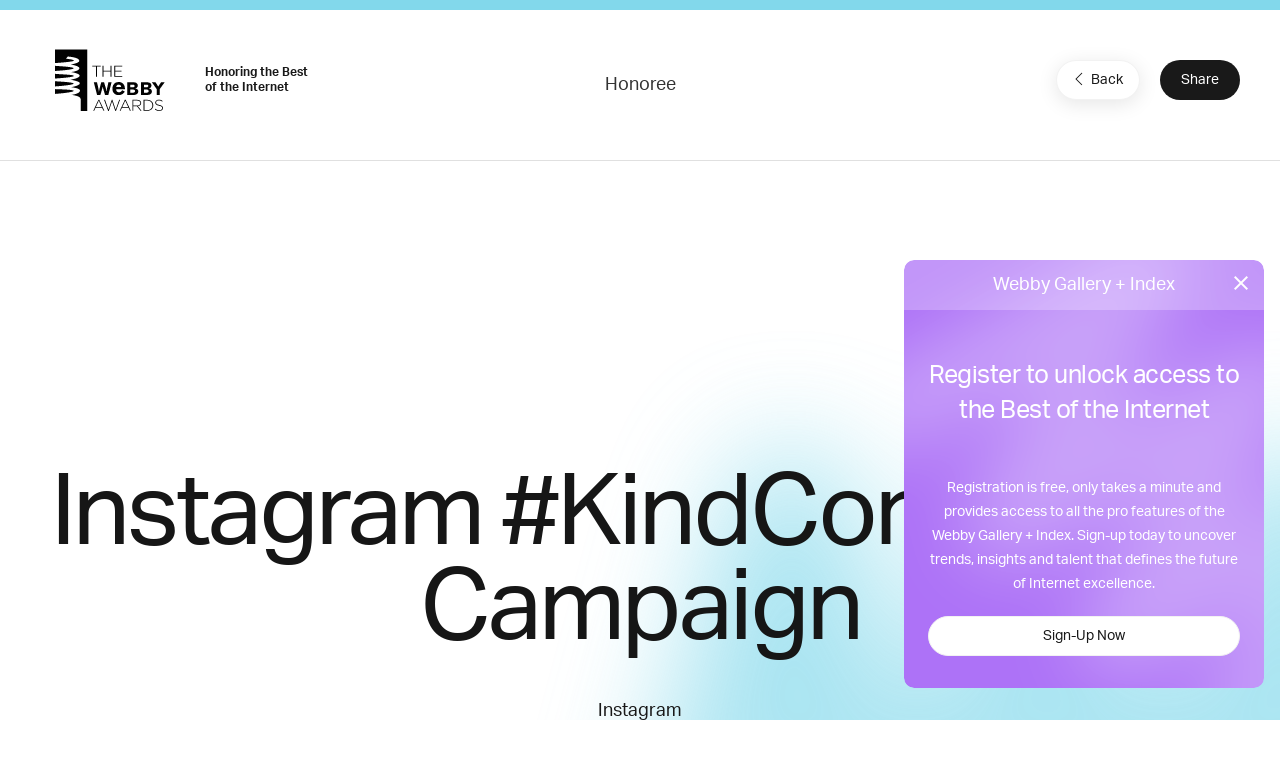

--- FILE ---
content_type: text/html; charset=utf-8
request_url: https://www.google.com/recaptcha/api2/anchor?ar=1&k=6LcC5f8qAAAAAN7E3g2z0N_EoPq3Vri8uXzTmFiO&co=aHR0cHM6Ly93aW5uZXJzLndlYmJ5YXdhcmRzLmNvbTo0NDM.&hl=en&v=PoyoqOPhxBO7pBk68S4YbpHZ&size=invisible&anchor-ms=20000&execute-ms=30000&cb=6wx32skn4xbl
body_size: 48775
content:
<!DOCTYPE HTML><html dir="ltr" lang="en"><head><meta http-equiv="Content-Type" content="text/html; charset=UTF-8">
<meta http-equiv="X-UA-Compatible" content="IE=edge">
<title>reCAPTCHA</title>
<style type="text/css">
/* cyrillic-ext */
@font-face {
  font-family: 'Roboto';
  font-style: normal;
  font-weight: 400;
  font-stretch: 100%;
  src: url(//fonts.gstatic.com/s/roboto/v48/KFO7CnqEu92Fr1ME7kSn66aGLdTylUAMa3GUBHMdazTgWw.woff2) format('woff2');
  unicode-range: U+0460-052F, U+1C80-1C8A, U+20B4, U+2DE0-2DFF, U+A640-A69F, U+FE2E-FE2F;
}
/* cyrillic */
@font-face {
  font-family: 'Roboto';
  font-style: normal;
  font-weight: 400;
  font-stretch: 100%;
  src: url(//fonts.gstatic.com/s/roboto/v48/KFO7CnqEu92Fr1ME7kSn66aGLdTylUAMa3iUBHMdazTgWw.woff2) format('woff2');
  unicode-range: U+0301, U+0400-045F, U+0490-0491, U+04B0-04B1, U+2116;
}
/* greek-ext */
@font-face {
  font-family: 'Roboto';
  font-style: normal;
  font-weight: 400;
  font-stretch: 100%;
  src: url(//fonts.gstatic.com/s/roboto/v48/KFO7CnqEu92Fr1ME7kSn66aGLdTylUAMa3CUBHMdazTgWw.woff2) format('woff2');
  unicode-range: U+1F00-1FFF;
}
/* greek */
@font-face {
  font-family: 'Roboto';
  font-style: normal;
  font-weight: 400;
  font-stretch: 100%;
  src: url(//fonts.gstatic.com/s/roboto/v48/KFO7CnqEu92Fr1ME7kSn66aGLdTylUAMa3-UBHMdazTgWw.woff2) format('woff2');
  unicode-range: U+0370-0377, U+037A-037F, U+0384-038A, U+038C, U+038E-03A1, U+03A3-03FF;
}
/* math */
@font-face {
  font-family: 'Roboto';
  font-style: normal;
  font-weight: 400;
  font-stretch: 100%;
  src: url(//fonts.gstatic.com/s/roboto/v48/KFO7CnqEu92Fr1ME7kSn66aGLdTylUAMawCUBHMdazTgWw.woff2) format('woff2');
  unicode-range: U+0302-0303, U+0305, U+0307-0308, U+0310, U+0312, U+0315, U+031A, U+0326-0327, U+032C, U+032F-0330, U+0332-0333, U+0338, U+033A, U+0346, U+034D, U+0391-03A1, U+03A3-03A9, U+03B1-03C9, U+03D1, U+03D5-03D6, U+03F0-03F1, U+03F4-03F5, U+2016-2017, U+2034-2038, U+203C, U+2040, U+2043, U+2047, U+2050, U+2057, U+205F, U+2070-2071, U+2074-208E, U+2090-209C, U+20D0-20DC, U+20E1, U+20E5-20EF, U+2100-2112, U+2114-2115, U+2117-2121, U+2123-214F, U+2190, U+2192, U+2194-21AE, U+21B0-21E5, U+21F1-21F2, U+21F4-2211, U+2213-2214, U+2216-22FF, U+2308-230B, U+2310, U+2319, U+231C-2321, U+2336-237A, U+237C, U+2395, U+239B-23B7, U+23D0, U+23DC-23E1, U+2474-2475, U+25AF, U+25B3, U+25B7, U+25BD, U+25C1, U+25CA, U+25CC, U+25FB, U+266D-266F, U+27C0-27FF, U+2900-2AFF, U+2B0E-2B11, U+2B30-2B4C, U+2BFE, U+3030, U+FF5B, U+FF5D, U+1D400-1D7FF, U+1EE00-1EEFF;
}
/* symbols */
@font-face {
  font-family: 'Roboto';
  font-style: normal;
  font-weight: 400;
  font-stretch: 100%;
  src: url(//fonts.gstatic.com/s/roboto/v48/KFO7CnqEu92Fr1ME7kSn66aGLdTylUAMaxKUBHMdazTgWw.woff2) format('woff2');
  unicode-range: U+0001-000C, U+000E-001F, U+007F-009F, U+20DD-20E0, U+20E2-20E4, U+2150-218F, U+2190, U+2192, U+2194-2199, U+21AF, U+21E6-21F0, U+21F3, U+2218-2219, U+2299, U+22C4-22C6, U+2300-243F, U+2440-244A, U+2460-24FF, U+25A0-27BF, U+2800-28FF, U+2921-2922, U+2981, U+29BF, U+29EB, U+2B00-2BFF, U+4DC0-4DFF, U+FFF9-FFFB, U+10140-1018E, U+10190-1019C, U+101A0, U+101D0-101FD, U+102E0-102FB, U+10E60-10E7E, U+1D2C0-1D2D3, U+1D2E0-1D37F, U+1F000-1F0FF, U+1F100-1F1AD, U+1F1E6-1F1FF, U+1F30D-1F30F, U+1F315, U+1F31C, U+1F31E, U+1F320-1F32C, U+1F336, U+1F378, U+1F37D, U+1F382, U+1F393-1F39F, U+1F3A7-1F3A8, U+1F3AC-1F3AF, U+1F3C2, U+1F3C4-1F3C6, U+1F3CA-1F3CE, U+1F3D4-1F3E0, U+1F3ED, U+1F3F1-1F3F3, U+1F3F5-1F3F7, U+1F408, U+1F415, U+1F41F, U+1F426, U+1F43F, U+1F441-1F442, U+1F444, U+1F446-1F449, U+1F44C-1F44E, U+1F453, U+1F46A, U+1F47D, U+1F4A3, U+1F4B0, U+1F4B3, U+1F4B9, U+1F4BB, U+1F4BF, U+1F4C8-1F4CB, U+1F4D6, U+1F4DA, U+1F4DF, U+1F4E3-1F4E6, U+1F4EA-1F4ED, U+1F4F7, U+1F4F9-1F4FB, U+1F4FD-1F4FE, U+1F503, U+1F507-1F50B, U+1F50D, U+1F512-1F513, U+1F53E-1F54A, U+1F54F-1F5FA, U+1F610, U+1F650-1F67F, U+1F687, U+1F68D, U+1F691, U+1F694, U+1F698, U+1F6AD, U+1F6B2, U+1F6B9-1F6BA, U+1F6BC, U+1F6C6-1F6CF, U+1F6D3-1F6D7, U+1F6E0-1F6EA, U+1F6F0-1F6F3, U+1F6F7-1F6FC, U+1F700-1F7FF, U+1F800-1F80B, U+1F810-1F847, U+1F850-1F859, U+1F860-1F887, U+1F890-1F8AD, U+1F8B0-1F8BB, U+1F8C0-1F8C1, U+1F900-1F90B, U+1F93B, U+1F946, U+1F984, U+1F996, U+1F9E9, U+1FA00-1FA6F, U+1FA70-1FA7C, U+1FA80-1FA89, U+1FA8F-1FAC6, U+1FACE-1FADC, U+1FADF-1FAE9, U+1FAF0-1FAF8, U+1FB00-1FBFF;
}
/* vietnamese */
@font-face {
  font-family: 'Roboto';
  font-style: normal;
  font-weight: 400;
  font-stretch: 100%;
  src: url(//fonts.gstatic.com/s/roboto/v48/KFO7CnqEu92Fr1ME7kSn66aGLdTylUAMa3OUBHMdazTgWw.woff2) format('woff2');
  unicode-range: U+0102-0103, U+0110-0111, U+0128-0129, U+0168-0169, U+01A0-01A1, U+01AF-01B0, U+0300-0301, U+0303-0304, U+0308-0309, U+0323, U+0329, U+1EA0-1EF9, U+20AB;
}
/* latin-ext */
@font-face {
  font-family: 'Roboto';
  font-style: normal;
  font-weight: 400;
  font-stretch: 100%;
  src: url(//fonts.gstatic.com/s/roboto/v48/KFO7CnqEu92Fr1ME7kSn66aGLdTylUAMa3KUBHMdazTgWw.woff2) format('woff2');
  unicode-range: U+0100-02BA, U+02BD-02C5, U+02C7-02CC, U+02CE-02D7, U+02DD-02FF, U+0304, U+0308, U+0329, U+1D00-1DBF, U+1E00-1E9F, U+1EF2-1EFF, U+2020, U+20A0-20AB, U+20AD-20C0, U+2113, U+2C60-2C7F, U+A720-A7FF;
}
/* latin */
@font-face {
  font-family: 'Roboto';
  font-style: normal;
  font-weight: 400;
  font-stretch: 100%;
  src: url(//fonts.gstatic.com/s/roboto/v48/KFO7CnqEu92Fr1ME7kSn66aGLdTylUAMa3yUBHMdazQ.woff2) format('woff2');
  unicode-range: U+0000-00FF, U+0131, U+0152-0153, U+02BB-02BC, U+02C6, U+02DA, U+02DC, U+0304, U+0308, U+0329, U+2000-206F, U+20AC, U+2122, U+2191, U+2193, U+2212, U+2215, U+FEFF, U+FFFD;
}
/* cyrillic-ext */
@font-face {
  font-family: 'Roboto';
  font-style: normal;
  font-weight: 500;
  font-stretch: 100%;
  src: url(//fonts.gstatic.com/s/roboto/v48/KFO7CnqEu92Fr1ME7kSn66aGLdTylUAMa3GUBHMdazTgWw.woff2) format('woff2');
  unicode-range: U+0460-052F, U+1C80-1C8A, U+20B4, U+2DE0-2DFF, U+A640-A69F, U+FE2E-FE2F;
}
/* cyrillic */
@font-face {
  font-family: 'Roboto';
  font-style: normal;
  font-weight: 500;
  font-stretch: 100%;
  src: url(//fonts.gstatic.com/s/roboto/v48/KFO7CnqEu92Fr1ME7kSn66aGLdTylUAMa3iUBHMdazTgWw.woff2) format('woff2');
  unicode-range: U+0301, U+0400-045F, U+0490-0491, U+04B0-04B1, U+2116;
}
/* greek-ext */
@font-face {
  font-family: 'Roboto';
  font-style: normal;
  font-weight: 500;
  font-stretch: 100%;
  src: url(//fonts.gstatic.com/s/roboto/v48/KFO7CnqEu92Fr1ME7kSn66aGLdTylUAMa3CUBHMdazTgWw.woff2) format('woff2');
  unicode-range: U+1F00-1FFF;
}
/* greek */
@font-face {
  font-family: 'Roboto';
  font-style: normal;
  font-weight: 500;
  font-stretch: 100%;
  src: url(//fonts.gstatic.com/s/roboto/v48/KFO7CnqEu92Fr1ME7kSn66aGLdTylUAMa3-UBHMdazTgWw.woff2) format('woff2');
  unicode-range: U+0370-0377, U+037A-037F, U+0384-038A, U+038C, U+038E-03A1, U+03A3-03FF;
}
/* math */
@font-face {
  font-family: 'Roboto';
  font-style: normal;
  font-weight: 500;
  font-stretch: 100%;
  src: url(//fonts.gstatic.com/s/roboto/v48/KFO7CnqEu92Fr1ME7kSn66aGLdTylUAMawCUBHMdazTgWw.woff2) format('woff2');
  unicode-range: U+0302-0303, U+0305, U+0307-0308, U+0310, U+0312, U+0315, U+031A, U+0326-0327, U+032C, U+032F-0330, U+0332-0333, U+0338, U+033A, U+0346, U+034D, U+0391-03A1, U+03A3-03A9, U+03B1-03C9, U+03D1, U+03D5-03D6, U+03F0-03F1, U+03F4-03F5, U+2016-2017, U+2034-2038, U+203C, U+2040, U+2043, U+2047, U+2050, U+2057, U+205F, U+2070-2071, U+2074-208E, U+2090-209C, U+20D0-20DC, U+20E1, U+20E5-20EF, U+2100-2112, U+2114-2115, U+2117-2121, U+2123-214F, U+2190, U+2192, U+2194-21AE, U+21B0-21E5, U+21F1-21F2, U+21F4-2211, U+2213-2214, U+2216-22FF, U+2308-230B, U+2310, U+2319, U+231C-2321, U+2336-237A, U+237C, U+2395, U+239B-23B7, U+23D0, U+23DC-23E1, U+2474-2475, U+25AF, U+25B3, U+25B7, U+25BD, U+25C1, U+25CA, U+25CC, U+25FB, U+266D-266F, U+27C0-27FF, U+2900-2AFF, U+2B0E-2B11, U+2B30-2B4C, U+2BFE, U+3030, U+FF5B, U+FF5D, U+1D400-1D7FF, U+1EE00-1EEFF;
}
/* symbols */
@font-face {
  font-family: 'Roboto';
  font-style: normal;
  font-weight: 500;
  font-stretch: 100%;
  src: url(//fonts.gstatic.com/s/roboto/v48/KFO7CnqEu92Fr1ME7kSn66aGLdTylUAMaxKUBHMdazTgWw.woff2) format('woff2');
  unicode-range: U+0001-000C, U+000E-001F, U+007F-009F, U+20DD-20E0, U+20E2-20E4, U+2150-218F, U+2190, U+2192, U+2194-2199, U+21AF, U+21E6-21F0, U+21F3, U+2218-2219, U+2299, U+22C4-22C6, U+2300-243F, U+2440-244A, U+2460-24FF, U+25A0-27BF, U+2800-28FF, U+2921-2922, U+2981, U+29BF, U+29EB, U+2B00-2BFF, U+4DC0-4DFF, U+FFF9-FFFB, U+10140-1018E, U+10190-1019C, U+101A0, U+101D0-101FD, U+102E0-102FB, U+10E60-10E7E, U+1D2C0-1D2D3, U+1D2E0-1D37F, U+1F000-1F0FF, U+1F100-1F1AD, U+1F1E6-1F1FF, U+1F30D-1F30F, U+1F315, U+1F31C, U+1F31E, U+1F320-1F32C, U+1F336, U+1F378, U+1F37D, U+1F382, U+1F393-1F39F, U+1F3A7-1F3A8, U+1F3AC-1F3AF, U+1F3C2, U+1F3C4-1F3C6, U+1F3CA-1F3CE, U+1F3D4-1F3E0, U+1F3ED, U+1F3F1-1F3F3, U+1F3F5-1F3F7, U+1F408, U+1F415, U+1F41F, U+1F426, U+1F43F, U+1F441-1F442, U+1F444, U+1F446-1F449, U+1F44C-1F44E, U+1F453, U+1F46A, U+1F47D, U+1F4A3, U+1F4B0, U+1F4B3, U+1F4B9, U+1F4BB, U+1F4BF, U+1F4C8-1F4CB, U+1F4D6, U+1F4DA, U+1F4DF, U+1F4E3-1F4E6, U+1F4EA-1F4ED, U+1F4F7, U+1F4F9-1F4FB, U+1F4FD-1F4FE, U+1F503, U+1F507-1F50B, U+1F50D, U+1F512-1F513, U+1F53E-1F54A, U+1F54F-1F5FA, U+1F610, U+1F650-1F67F, U+1F687, U+1F68D, U+1F691, U+1F694, U+1F698, U+1F6AD, U+1F6B2, U+1F6B9-1F6BA, U+1F6BC, U+1F6C6-1F6CF, U+1F6D3-1F6D7, U+1F6E0-1F6EA, U+1F6F0-1F6F3, U+1F6F7-1F6FC, U+1F700-1F7FF, U+1F800-1F80B, U+1F810-1F847, U+1F850-1F859, U+1F860-1F887, U+1F890-1F8AD, U+1F8B0-1F8BB, U+1F8C0-1F8C1, U+1F900-1F90B, U+1F93B, U+1F946, U+1F984, U+1F996, U+1F9E9, U+1FA00-1FA6F, U+1FA70-1FA7C, U+1FA80-1FA89, U+1FA8F-1FAC6, U+1FACE-1FADC, U+1FADF-1FAE9, U+1FAF0-1FAF8, U+1FB00-1FBFF;
}
/* vietnamese */
@font-face {
  font-family: 'Roboto';
  font-style: normal;
  font-weight: 500;
  font-stretch: 100%;
  src: url(//fonts.gstatic.com/s/roboto/v48/KFO7CnqEu92Fr1ME7kSn66aGLdTylUAMa3OUBHMdazTgWw.woff2) format('woff2');
  unicode-range: U+0102-0103, U+0110-0111, U+0128-0129, U+0168-0169, U+01A0-01A1, U+01AF-01B0, U+0300-0301, U+0303-0304, U+0308-0309, U+0323, U+0329, U+1EA0-1EF9, U+20AB;
}
/* latin-ext */
@font-face {
  font-family: 'Roboto';
  font-style: normal;
  font-weight: 500;
  font-stretch: 100%;
  src: url(//fonts.gstatic.com/s/roboto/v48/KFO7CnqEu92Fr1ME7kSn66aGLdTylUAMa3KUBHMdazTgWw.woff2) format('woff2');
  unicode-range: U+0100-02BA, U+02BD-02C5, U+02C7-02CC, U+02CE-02D7, U+02DD-02FF, U+0304, U+0308, U+0329, U+1D00-1DBF, U+1E00-1E9F, U+1EF2-1EFF, U+2020, U+20A0-20AB, U+20AD-20C0, U+2113, U+2C60-2C7F, U+A720-A7FF;
}
/* latin */
@font-face {
  font-family: 'Roboto';
  font-style: normal;
  font-weight: 500;
  font-stretch: 100%;
  src: url(//fonts.gstatic.com/s/roboto/v48/KFO7CnqEu92Fr1ME7kSn66aGLdTylUAMa3yUBHMdazQ.woff2) format('woff2');
  unicode-range: U+0000-00FF, U+0131, U+0152-0153, U+02BB-02BC, U+02C6, U+02DA, U+02DC, U+0304, U+0308, U+0329, U+2000-206F, U+20AC, U+2122, U+2191, U+2193, U+2212, U+2215, U+FEFF, U+FFFD;
}
/* cyrillic-ext */
@font-face {
  font-family: 'Roboto';
  font-style: normal;
  font-weight: 900;
  font-stretch: 100%;
  src: url(//fonts.gstatic.com/s/roboto/v48/KFO7CnqEu92Fr1ME7kSn66aGLdTylUAMa3GUBHMdazTgWw.woff2) format('woff2');
  unicode-range: U+0460-052F, U+1C80-1C8A, U+20B4, U+2DE0-2DFF, U+A640-A69F, U+FE2E-FE2F;
}
/* cyrillic */
@font-face {
  font-family: 'Roboto';
  font-style: normal;
  font-weight: 900;
  font-stretch: 100%;
  src: url(//fonts.gstatic.com/s/roboto/v48/KFO7CnqEu92Fr1ME7kSn66aGLdTylUAMa3iUBHMdazTgWw.woff2) format('woff2');
  unicode-range: U+0301, U+0400-045F, U+0490-0491, U+04B0-04B1, U+2116;
}
/* greek-ext */
@font-face {
  font-family: 'Roboto';
  font-style: normal;
  font-weight: 900;
  font-stretch: 100%;
  src: url(//fonts.gstatic.com/s/roboto/v48/KFO7CnqEu92Fr1ME7kSn66aGLdTylUAMa3CUBHMdazTgWw.woff2) format('woff2');
  unicode-range: U+1F00-1FFF;
}
/* greek */
@font-face {
  font-family: 'Roboto';
  font-style: normal;
  font-weight: 900;
  font-stretch: 100%;
  src: url(//fonts.gstatic.com/s/roboto/v48/KFO7CnqEu92Fr1ME7kSn66aGLdTylUAMa3-UBHMdazTgWw.woff2) format('woff2');
  unicode-range: U+0370-0377, U+037A-037F, U+0384-038A, U+038C, U+038E-03A1, U+03A3-03FF;
}
/* math */
@font-face {
  font-family: 'Roboto';
  font-style: normal;
  font-weight: 900;
  font-stretch: 100%;
  src: url(//fonts.gstatic.com/s/roboto/v48/KFO7CnqEu92Fr1ME7kSn66aGLdTylUAMawCUBHMdazTgWw.woff2) format('woff2');
  unicode-range: U+0302-0303, U+0305, U+0307-0308, U+0310, U+0312, U+0315, U+031A, U+0326-0327, U+032C, U+032F-0330, U+0332-0333, U+0338, U+033A, U+0346, U+034D, U+0391-03A1, U+03A3-03A9, U+03B1-03C9, U+03D1, U+03D5-03D6, U+03F0-03F1, U+03F4-03F5, U+2016-2017, U+2034-2038, U+203C, U+2040, U+2043, U+2047, U+2050, U+2057, U+205F, U+2070-2071, U+2074-208E, U+2090-209C, U+20D0-20DC, U+20E1, U+20E5-20EF, U+2100-2112, U+2114-2115, U+2117-2121, U+2123-214F, U+2190, U+2192, U+2194-21AE, U+21B0-21E5, U+21F1-21F2, U+21F4-2211, U+2213-2214, U+2216-22FF, U+2308-230B, U+2310, U+2319, U+231C-2321, U+2336-237A, U+237C, U+2395, U+239B-23B7, U+23D0, U+23DC-23E1, U+2474-2475, U+25AF, U+25B3, U+25B7, U+25BD, U+25C1, U+25CA, U+25CC, U+25FB, U+266D-266F, U+27C0-27FF, U+2900-2AFF, U+2B0E-2B11, U+2B30-2B4C, U+2BFE, U+3030, U+FF5B, U+FF5D, U+1D400-1D7FF, U+1EE00-1EEFF;
}
/* symbols */
@font-face {
  font-family: 'Roboto';
  font-style: normal;
  font-weight: 900;
  font-stretch: 100%;
  src: url(//fonts.gstatic.com/s/roboto/v48/KFO7CnqEu92Fr1ME7kSn66aGLdTylUAMaxKUBHMdazTgWw.woff2) format('woff2');
  unicode-range: U+0001-000C, U+000E-001F, U+007F-009F, U+20DD-20E0, U+20E2-20E4, U+2150-218F, U+2190, U+2192, U+2194-2199, U+21AF, U+21E6-21F0, U+21F3, U+2218-2219, U+2299, U+22C4-22C6, U+2300-243F, U+2440-244A, U+2460-24FF, U+25A0-27BF, U+2800-28FF, U+2921-2922, U+2981, U+29BF, U+29EB, U+2B00-2BFF, U+4DC0-4DFF, U+FFF9-FFFB, U+10140-1018E, U+10190-1019C, U+101A0, U+101D0-101FD, U+102E0-102FB, U+10E60-10E7E, U+1D2C0-1D2D3, U+1D2E0-1D37F, U+1F000-1F0FF, U+1F100-1F1AD, U+1F1E6-1F1FF, U+1F30D-1F30F, U+1F315, U+1F31C, U+1F31E, U+1F320-1F32C, U+1F336, U+1F378, U+1F37D, U+1F382, U+1F393-1F39F, U+1F3A7-1F3A8, U+1F3AC-1F3AF, U+1F3C2, U+1F3C4-1F3C6, U+1F3CA-1F3CE, U+1F3D4-1F3E0, U+1F3ED, U+1F3F1-1F3F3, U+1F3F5-1F3F7, U+1F408, U+1F415, U+1F41F, U+1F426, U+1F43F, U+1F441-1F442, U+1F444, U+1F446-1F449, U+1F44C-1F44E, U+1F453, U+1F46A, U+1F47D, U+1F4A3, U+1F4B0, U+1F4B3, U+1F4B9, U+1F4BB, U+1F4BF, U+1F4C8-1F4CB, U+1F4D6, U+1F4DA, U+1F4DF, U+1F4E3-1F4E6, U+1F4EA-1F4ED, U+1F4F7, U+1F4F9-1F4FB, U+1F4FD-1F4FE, U+1F503, U+1F507-1F50B, U+1F50D, U+1F512-1F513, U+1F53E-1F54A, U+1F54F-1F5FA, U+1F610, U+1F650-1F67F, U+1F687, U+1F68D, U+1F691, U+1F694, U+1F698, U+1F6AD, U+1F6B2, U+1F6B9-1F6BA, U+1F6BC, U+1F6C6-1F6CF, U+1F6D3-1F6D7, U+1F6E0-1F6EA, U+1F6F0-1F6F3, U+1F6F7-1F6FC, U+1F700-1F7FF, U+1F800-1F80B, U+1F810-1F847, U+1F850-1F859, U+1F860-1F887, U+1F890-1F8AD, U+1F8B0-1F8BB, U+1F8C0-1F8C1, U+1F900-1F90B, U+1F93B, U+1F946, U+1F984, U+1F996, U+1F9E9, U+1FA00-1FA6F, U+1FA70-1FA7C, U+1FA80-1FA89, U+1FA8F-1FAC6, U+1FACE-1FADC, U+1FADF-1FAE9, U+1FAF0-1FAF8, U+1FB00-1FBFF;
}
/* vietnamese */
@font-face {
  font-family: 'Roboto';
  font-style: normal;
  font-weight: 900;
  font-stretch: 100%;
  src: url(//fonts.gstatic.com/s/roboto/v48/KFO7CnqEu92Fr1ME7kSn66aGLdTylUAMa3OUBHMdazTgWw.woff2) format('woff2');
  unicode-range: U+0102-0103, U+0110-0111, U+0128-0129, U+0168-0169, U+01A0-01A1, U+01AF-01B0, U+0300-0301, U+0303-0304, U+0308-0309, U+0323, U+0329, U+1EA0-1EF9, U+20AB;
}
/* latin-ext */
@font-face {
  font-family: 'Roboto';
  font-style: normal;
  font-weight: 900;
  font-stretch: 100%;
  src: url(//fonts.gstatic.com/s/roboto/v48/KFO7CnqEu92Fr1ME7kSn66aGLdTylUAMa3KUBHMdazTgWw.woff2) format('woff2');
  unicode-range: U+0100-02BA, U+02BD-02C5, U+02C7-02CC, U+02CE-02D7, U+02DD-02FF, U+0304, U+0308, U+0329, U+1D00-1DBF, U+1E00-1E9F, U+1EF2-1EFF, U+2020, U+20A0-20AB, U+20AD-20C0, U+2113, U+2C60-2C7F, U+A720-A7FF;
}
/* latin */
@font-face {
  font-family: 'Roboto';
  font-style: normal;
  font-weight: 900;
  font-stretch: 100%;
  src: url(//fonts.gstatic.com/s/roboto/v48/KFO7CnqEu92Fr1ME7kSn66aGLdTylUAMa3yUBHMdazQ.woff2) format('woff2');
  unicode-range: U+0000-00FF, U+0131, U+0152-0153, U+02BB-02BC, U+02C6, U+02DA, U+02DC, U+0304, U+0308, U+0329, U+2000-206F, U+20AC, U+2122, U+2191, U+2193, U+2212, U+2215, U+FEFF, U+FFFD;
}

</style>
<link rel="stylesheet" type="text/css" href="https://www.gstatic.com/recaptcha/releases/PoyoqOPhxBO7pBk68S4YbpHZ/styles__ltr.css">
<script nonce="BK_Nm5pMZYF-PnFm1p51vA" type="text/javascript">window['__recaptcha_api'] = 'https://www.google.com/recaptcha/api2/';</script>
<script type="text/javascript" src="https://www.gstatic.com/recaptcha/releases/PoyoqOPhxBO7pBk68S4YbpHZ/recaptcha__en.js" nonce="BK_Nm5pMZYF-PnFm1p51vA">
      
    </script></head>
<body><div id="rc-anchor-alert" class="rc-anchor-alert"></div>
<input type="hidden" id="recaptcha-token" value="[base64]">
<script type="text/javascript" nonce="BK_Nm5pMZYF-PnFm1p51vA">
      recaptcha.anchor.Main.init("[\x22ainput\x22,[\x22bgdata\x22,\x22\x22,\[base64]/[base64]/[base64]/ZyhXLGgpOnEoW04sMjEsbF0sVywwKSxoKSxmYWxzZSxmYWxzZSl9Y2F0Y2goayl7RygzNTgsVyk/[base64]/[base64]/[base64]/[base64]/[base64]/[base64]/[base64]/bmV3IEJbT10oRFswXSk6dz09Mj9uZXcgQltPXShEWzBdLERbMV0pOnc9PTM/bmV3IEJbT10oRFswXSxEWzFdLERbMl0pOnc9PTQ/[base64]/[base64]/[base64]/[base64]/[base64]\\u003d\x22,\[base64]\\u003d\x22,\[base64]/DkXzCmz16BRIzwoB3wrTCvhjDrA3DvUR9wrTCpn3Dk19AwosFwqDCrjfDnMKAw74nBHAxL8KSw6HCpMOWw6bDg8OywoHCtl8lasOqw5xuw5PDocKSFVVywofDs1AtRcKMw6LCt8O1NMOhwqA7O8ONAsKjQHdTw7k8HMO8w5XDixfCqsOwaCQDSxYFw7/[base64]/[base64]/CjcOUcTfCnBExwrfCnF4LwpJUw67DmcKAw6IaBcO2wpHDvFzDrm7DpsKcMktGQ8Opw5LDisKYCWVpw7bCk8KdwqdmL8Oww6XDh0hcw7jDiRc6wpXDhyo2wpVtA8K2woI0w5llbsOLe2jClTtdd8KQwr7CkcOAw7vCrsO1w6VRXC/CjMOtwp3CgztBUMOGw6ZAXcOZw5Z7TsOHw5LDoBp8w41PwqDCiS9iYcOWwr3DpsOoM8KZwqDDhMK6fsOEwpDChyFcWXEMazjCu8O7w6J1LMO0Mg1Kw6LDiHTDox7Dm3UZZ8Khw5cDUMK6wqUtw6PDksOjKWzDhMKYZ2vCt2/Cj8OPOMOqw5LChXgXwpbCj8OJw63DgsK4wpnClEEzOcOUPFhSw5rCqMK3wqrDqMKRwq/DnsKywrYSw6xHTcKfw5TChUAgcEoKw7cjf8K8wpbCpMKUw7cpwpXCq8OiacOiwqzCq8OyZ3bDnsK2w7gcw5Qbw45sfUYgwp9bC1kQCsKUR1HCs38PCUI7w6DDm8KefcOAYsO6w4gqw61Ww4rCl8K0wo/Ch8KMeCzCrH/DvQdnVTfDocOEwps3bAMKw63CuHJ3wpLCp8KTA8Ojwq47wqNTw6NPwpR3w4LDsmHChH/DtwvDiA7CuT9mP8OhDsKGd3zCqjzDpjAUF8OFwoDCtMKYw5AtN8O5G8OHwpHCp8K0CRvDqMOPwrgDwoxww6jChMOdPGfCocKeJcOOwp3ChMKZwqwhwr0/PzDCgsK3Rn7CvjvChGQQamBcc8OUw5vCsmlJJknDmMO8OcOiCMO5IBAIZ28fIFbChkHDiMK0w4HDmsOAwrJew5PDlzfCjC3CmzvCjsOiw4nCosOMw6Ntwpc9ezVbRXxqw7DDn2nDhirCqArCncKjHSdHV2JfwrM3wp1iTMKuw7NWW1fCvMKVw6LCqsKyQcO5X8KCw7/CrMK0wrrDpQnCv8OpwoHDvMKADXQ4wrzCqMOuwr/DvStjwqvDhsKVw4LClxUPw6AsLcKoVQzCocK4w58SXsOkJX3DiXsnImBoO8Kvw4YfcAbDlXfDgD5QYg5icRPCm8O3w53CoizCji8WNlxRwpx/M1A/w7DClcKXwpobw64gw67CjcKYwqQnw5kUwr/DjRfCrTHCr8KFwrPDtCDDjWzDmsOXw4AmwqNlwoEFMcOJwp3DtRIEQ8Oxw5Efd8K8J8Oqa8KCLA9tE8KICsOAb1AkS3x0w4Nww7bDi0olTcKHLUUvwpIpOnzCj0bDrcOSwoAHwqHCvsKOwp7DuDjDhG8gwoAHRMO0woZtw7zDmMOcMcK7wqbCjXg/wqwPJMOWwrIFbntOw4nDvMKIWcOgw6MaXxHCuMOqd8KXw5HCo8Ohw64lBsOPw7PDoMKjd8KYTwzDosO3wqrCpSDDihvCvMK7woDCp8OzWsOSwrbChsOIemDCt2LDtHHDicOsw55Pwp/Djg8Dw5JNwpZzEcKZwrLClibDkcKwEMKIHD1eP8KwFSfCjcOmKxdRL8KnCsKxw6VWwrHCujBaMMOywoUWRAvDgMKvw5DDmsKSwodSw4XCt3kcRMKdw5JoUBzDusKoUcKjwoXDnsObZMOXT8KVwodabUcRwq/[base64]/[base64]/E3nDqwo1w741w4lxwq/CtVcDwowDwrPDusKBwppOwrnDhsOqIw1DesKgLMKfC8KXw4HCkFfCnwrDgzg1wp3ColbDoGE4YMKrwqfCkcKLw67CpcOVw63Dr8OpTsKDwqXDp3nDgBTCrcOyYsKtG8KOB0pBwqDDkmXDhMORF8OFQsKsJA0BTMOKTsOtQlTDsSZ7HcKFw4/DgsKvw53Co05Yw6s0w6shw4QHwr7ChWXChxgnw67DrDjCr8OwVBIBw592w6cGw68iOcKuw7YVDsKpwrXCqsKsVMOgXQZaw6LCtsK8ORBYAWvCqsKbw7TCnyrDoRzCrMK4EAvDkcODw5rCgyA5T8OowoAiYXM+OsOHwobDiFbDg18QwoZ7RsKfQBJVwqDDsMO/TGAgbyHDhMK3K1zCpS/[base64]/CssOtHVQhwpLDt8KDB8KDOFrDpiHCjzIFbyDDgcKEQMK9b8OYwoXDsXjDkVJSw4rDqyfClcKvwqomecO3w6lqwo1uwr7DssOHw4XDicKLfcOJaihVIMKKB1g/fcO9w5zDjS3CicO3wrfClsKFKh3CsA06VcK8KB3ChsK8YMOza1XCgcOAVsO2B8Kswr3Dgxkhw68ywoHDiMOHw497TF/CgcOBw5wrSA9Yw4M2CMOIEFfDlMO7VwFEwpzCmmM0FsOAfGXDscOGw4XCmS3Cm2bCjcKgw57CjkgDS8KNEXjCgzfDhsKAw7otw6rDpcOWwqoCK3DDn3g/wqEGJMO6am13dsK7wr1NcsOxwqfCo8OVMUfCnsKyw4HCvkfDhMKUw4rDqsKtwo0pwpZ/S1lqw4HCrBQBXMKbw77Cm8KfW8Ogw5jDoMOywo5UbF95NsKLGcKBwp8/G8OLMsOnOMOww4PDlkfCnm7DhcK+wrfCoMKswohQQcKnwqLDvVoYAhHCjyI7wqYvwrUJw5vCv1DClMKEw6HCuH4Iwq/Do8OBfhHCncOFwo9qwp7Cp2xuw55pwpQHw7Nhw43Do8Obc8Ouwq4ewpdbPcKWCsOBWgnCn3rDnMOecMK9esO1wrcOw7tFKcK4w5wJwqwPw4kLCcODw5TCsMOEcksvw5Q8woDDoMOyE8OUw7nCk8Kgwr1KwoXCl8KwwqjDoMKvHVM4w7ZTw5g/Wwlgw5IfPMOPYsO6wqJawrpHwr/CnsKjwrkKBsK/wpPCksKtE2rDs8KfThAKw7xGLhDCn8OKVsOkw7PDiMO5w6LDqAN1w7XCm8O6w7UOw6bCj2XCp8Kdwq/[base64]/eSptWMO3wqTCuybCpsKFRsKhw7bCuRbDjlM6MMKGMXbCg8KMwrxNwpzDskDClVl+w4MhdnDDi8KdIMKjw5fDnA5PQylaVsK7f8OrARHCrMKeFsKFw5djA8KHwpdaZ8KPwpgEe0nDo8OIwo/CrcOvw7IvWBhWwqnDtU8SfSPCoT8Kwohtw7rDjHNlw6kEGSFAw703w4nDucKEw4TDkx0ywpEmSsKvw7o8RMKJwr/CucK3YMKiw70cDFgaw43CosOpbCDDsMKsw59lw6nDt3QtwoVWRMKIwqrCncKFKcKLGjDCv1FhUAzCi8KkC2/DlEvDoMKEwoXDgsOZw4c7WRXCpGnCmn4XwrhLEsKBCcKJWGLDj8KRw58fw6xBXHPCgXPCh8KzExVIHycpMA/[base64]/[base64]/DjgZ1wo09HsOowr8Dw5RjwoUew5s2w6lDEMKlw7slw5rDohsmHzXCtsKXTsOgOcOdw6xECMOpOXLCuXUXw6rCiBvDmRtrwq0BwrgNBhpqCyDDvmnDj8KJQ8KdRTPDusOFw40yJ2Vzw4fCgMOSUzLDkgkiw4XDncKEwonCrsKcWMKXdUEkXjJEw48xwqxnwpNEwpTCgT/[base64]/UMOtw5NWTMO2w5MhU8KNwq/CjABZTDwhGmHDuBR5wqggYXo6MB42w71wwqnCuEBvD8O4RiDCly3CnFfDg8KcT8KcwrlUWyZZwrxOVg4LYsOxfVUHwqrCszBtwrpCWcKpDnA2IcKVwqbDqcOMwrrCncOILMOSw40NB8KtwozDo8OLwrjCgk81d0fDt0MbwrfCq0/DkQ4owoMwGMObwprDjcOow4XCpcOpCmDDohonw6jDkcOtN8O3w5kJw6nDnW3DmiHCh3/Cgl5JcsO/S0HDqSZqwpDDoiMgwqxIw4E2PWvDrsOtEMK/SMKPWsO5bcKSS8OEaHNaAMK8CMO1EEoTw4bCnAvDlWzCrC7DlhPDsXg7w6EEbMKPRnckw4LDuhZaV3TCrFpvwrDDlEDCkcKGw7DDtR4Gw73CoQBJwqbCr8OzwrHDlcKNLC/CvMKvMngjwqw1wqNpwrrDiU7CnB/DnHNoacKkw7FSLsOQwpsqUQXDn8OqLFlhFMKZwo/DokfDqXQICl0owpfClMOgccOiw7NpwpBQwrkEw7pSKsKFw63CscOZCCHCqMODwpzCgsO7HHbCt8OPwo/DolLDkEvDusO7SzgnXMKKw6FawozDnELDkcOfLcKvURzDoS7DjsKuYsOJK0g/w4scdMOQw44BBcObHT0gwrbCnMOOwr14w7Y0cEXDhVImwobDg8KawqnDncOdwo1HOB/DsMKFbV4JwpbCn8KQP2wecMOiw4zCmxTDgcKYUVQ3w6rCj8KJFcK3fV7CrcOhw4fDsMKew6vDrztnwqRzXhwOw55hQxQyWXfClsOwIV/CvmnCuEjDjMODCUjCmMO8FRHCgVnCrVR0BcOLwovCm2/Dn1ATE2LDj3/DucKswqw6CGYWcMOFTsKLw5LCvsO3Y1HDghLDscOED8OywqjDo8KieFvDt3/DsABuwofCuMOzHMOQWDVjXmfCvsK7H8OXK8KeBnTCr8KRd8KSRS3DrHzDgsOJJcKVwqhbwo7CrcOTw47DsDwwJ1DDv0RqwqvCnsKRMsKKwqTDhU3DpcKLwrXDl8KUEUTCisOqLUc4w5EOB2HCu8Oow6PDrMONbVx/w7sAw5bDgX1hw40tbWnChT9FwpnDkAzDlA/[base64]/ChBjDgsK5w4oJwrXDokHCoMKow7TCgQ7Di8KPbcOew4MpG2nDq8KFTyUkwpd2w4/CusKGw4rDl8OQa8KQwrFcQDzDoMOYecKuZsO4VMOwwr3ClQXDm8KVw4/CjQpnOmdbw6VSaxTCj8K3LU1rX11cw7ZVw57CkMO/aB3Dj8O1Vk7DuMObw5HCq0rCssKqRMKPdsKQwotUwpI3w7/DvyDDuFvDs8KJw4FJdUNRJ8KrwqzDkAHDk8KBJBXDkn8swrbDp8OJw4w8wpzCq8OrwoPCnBHDiFgRfUDCpxMCJcKpWsKAw5g8TMOTTsOPRR0uw53CocOueBbCjsKRwp4yX2jDmcOPw4BgwrscLsOOM8KvEQ7Ckm9JG8K6w4DCkT1/[base64]/w4J2w750wrNbTMO7wq/DqcKtw452woTDmMOiw7tzwrMAwrEFw7LDn1Fqwp0ZwrXDjMKQw4bCoQ7CoBjCuQbDvELDkMOOw5bCi8Kuwrp5M3MhA01dR3TCgw7DmsO0w6jDvcKyZ8Krw71AHBfCsU0kaA/DpVgVbcO4C8O0fyHCk33DvjzCmnrCmyjCoMOKOn9xw6rDtcO6L3rDtsKKZcOIwqAhwrrDksOXwpXCgMO4w77DgsOOPcK/[base64]/DkgMLUsOlw7TCrhHDknwYwo/[base64]/U0fDpHw6DMOxTsObwoDDqMOeQDtvQMONQSEGV8KTw6HDtA1Kwo9xVAnCoGFcXVPDpsOow6zDjMKiWgrCjjB2ZxrCmFbDjcKEeH7Cp1Edwo3CjsK8w4DDgjrDrFUAw6nCrcO0wq0/wqLCm8KiTMKZFsKJw7nDjMO3GwtsLHzCmsKNLcOjw5ZQOsKUABDDmsOnOcO/NCjDgQzCu8ODw77Cm17CocKDFcOaw5HCvCULKwHCtgp3wpHCr8K0OsOqFsKOBsOhwr3Dv3PCuMKDwqHDtcKXYmZKw67DnsO8woHCn0cMQsOJwrLCnSlEw7/[base64]/KCh4wrhvw6MNwr7Dp8OzfAJBwoI3wqhEXsKLQcKmY8OwAl5Bf8KkbmjDvsO/ZsKAeTdkwpfDscORw4TDssKqAyEow64LEDnDpELCs8O7DMKuwqLDtSvDmcOFw4lOw6YbwoBYwrRUw4DCsQp3w68/RR0jwrPDh8Kuw7PCu8KKwoLDv8Kew4UFbWYmd8Knw5o7TGVfMjtRN3PDm8KOwo9CDMKPw7JuWsK4fhPDjETDtcKpwpjDhFkew4PDpyNAFsK5w7LDlGcPMMOtWE/Dk8K9w7LDmcK5GsOxXcOrwp/CmzDDtTgmMinDrMKYK8KJwrHCumLDrMK3w7wCw47DqH/ChGPCksOJXcOjw5MeI8OEwonDgsO3w4xMwrbDgmnCsRtwSydsNHcFesO6dmLDkwXDqMOAw7jDjsOsw6MNw4/[base64]/CpgLDu8O3XcOfw5rCt8OtYEhBwo7Du8ODe0jDhGRbw7TDt1A7wowVJ1nDiAJCw50QFiDDshXCu2vCg3cwYXU1RcOUw58EX8K7SC/[base64]/[base64]/CgcKzAxTCksOnw6o+BMKkRyTDkXDCsMKgw4jDljDCtMKPXw/DpWTDhgszQ8KIw6A4w6M7w7IuwrRzwqx8ZHBzM21Mb8KXwrPDu8KbRn7CiEjCsMO+w7lSwrHCmsKjMULCsH5Ke8OxIsOGIwTDvD0mNMOGBC/[base64]/DiMOvZAptFsOVC8KNw7DCil3DhcOIE8Ojw7Jfw7fCicKdw5rDv1jDpwDDvMOdwprClUnCoDbCkcKrw4A1w59pwqtHbDYxwqPDscKNw4wqwpzDvMKgeMK6wrRiAMOUw7oqI1TDv3pww5VBw5Y/w7phwpvDoMOVLF/Cp0nDih3DrxfDmMKewpHClcOQGcO0d8KRO0tdw40xw7rClVLCgcOMVcOhwrpgw53Do19KEWTDog3Cnh00wqDDrT0WERTDgMOFSytKw4wJdMKHHm3CiTRsdcOkw5FIw5PDqMKdaDTDr8KAwrpMIcOyemvDuRw8wp52w5tFLlIHwq/[base64]/CnS3CpsKgwodZw5ELworDuAnDsGAfw6TCrMKNwoFhNMKga8KxEQTCoMK/BHQIw6ROfX9gblLCocOmwpsrew9SP8K7w7bCqwzDiMOdw6VRw5obwqzDisOVXU8xBsKwA1DCr2zDucOUw5gFLTvCjsKOUUrDp8Ktw7sgw6Vvw5lJBGjDlcOKNcKRBMK6VFhiwpnDoX5CKSzCv1w6KMK9Bht1wo3DscKqEmzDqcKGJ8OYw4/CpsO7H8OFwoUGw5bDu8KBJcOjw67CssKvH8KkG23DjSTDnRBjXcKDw6DCvsKnw4NBwoctMMKcw5BFCz7Dmw5sHsO9J8KnfD0Rw5RpfcOKcsKCwpbCtcK6wqZsLBPCksOswq/CuA3CvSvDt8OBS8Kgw73DsnTDqXjDoXXCqE0/[base64]/[base64]/DhWvDtMOnG2bClsKTwqXCkcO4CRdrw7nDgj1HRi/DtFjDo1d4wohpwpDDjsKqBzVGwoE0YsKUNDHDrlBjTsK+wqPDrwfCrMO+wr0FWS/Chnh0PVfDqFIiw67CinAtw6nCi8Kyc1nCm8OowqTDtD5/KUY4w55fA2bCkTAFworDlsKewpPDjhTCmsKdbWrCsFPCmkxmGi0Ww4klBcOIF8Kaw4PDuw7DhGzDildBdXgTwpoqHsKOwoVGw7NjaVFbKcO+Yl/CscOhZ0AKwqXCj2bCmGfDkzDCg2hSaltew5xkw6bDpn7CiFvDlsOUwrkcwr3CkFw2OA9NwpvCq0UYFD9kARzCosOsw7sqwp8Nw68rNMKFAsK6w5MCwosSZnHDqsO9w5VLw6PCkjQJwoc/[base64]/[base64]/[base64]/[base64]/ccKXLcOjwqHCh8Kkw754wp9PRsKvd07Dg0Jqw7/DkDrDrBUowpwGB8ORwqhiwpvCosOnwqBBHTkJwqTCicO5bW/CrMKGT8KYw5cjw5IPLsO1GsO1AsK/w6h1T8OkDWjChUciGXEDw6nCuGItwozCosKNZcKYLsODwrvDiMKlPk3DpcK8GlstwoLCucOkI8KdJXrDj8KTfDLCoMKFwppww7Vrw6/Do8OQRD1VDcOhdHXCtHNzKcKMFlTCg8Kqwr5+RynCnEnCmmTCuTLDli0gw4x4w4fCsXbCiVBDdMO8eT0/w4HCnMKvLHDCuDPCrcOww58DwoMzw5YZBiLCmCHDn8K9w7UjwrwOSigWw5I3KMOEYMO3ZsOww7Rvw57DsyAww47DscKeRhvCrMK7w51ywrzCssK3F8OWcEPCuDvDvjPCv3nCmTzDolZqwpNPwo/DkcOvw7g8wok8OMOaJxBSw6HCgcO7w7/[base64]/fcOAwqnDszLDmRTCnBbCkSdsZsKBw5MZwrYVw7Yqw7FBwqvCkwfDjw1TY15XRGfCh8OoQcO0OW7Ct8KowqtkeD5mLcOxwq9AKno/w6AeJ8Oxw54BWyDDpXLCkcK1wplUFMK8b8OXw5jCrMOfwoEbRsOcXsK0RsOFwqQ4XcKJOVwIS8KULg7CksK4w7h8EsOpFibDncKpwqjDqcKLwp1MeFJkKxAEwp3Cn1sgw5I9aGPDoQfDlMKaKcKAw5TDtTdOYlrCs2LDhF/DtsOsF8Kqw6LCvDPCsgjCocKHMVhlO8OIFsKPanUiGB9Vw7TCr2lTw43DosKdwqtKw5nCpcKXwqhNFls+KsO2w67DiTFHB8K7ax8/BSxBwo08OsK9woTDjDJ6PX1dB8OPwrMuwrlBwr3CgsOywqMGcMOoM8OvOXHCsMO5w7o5OsKdFjk6bMOjIHLDmQ4cw488FcOJGMOUwpZcSQ0zf8OJDizDoUJKTQrDimjCuxZ+e8OLw5DCm8KsXChDwog/[base64]/[base64]/[base64]/DjTHDg8K0w6MOYSjCusK9BAfDpcOXAX7CjQjDh2RtcMKww5DDuMKywqlALsKkBsKTwrgTw4nCqntxbsOJacODRl8ww7nDi2dEwo1qOcKeWMOrCk/DumksMcORwrHCnh/[base64]/DvQhxXMOww7jDt8KfVcOtwprDvsKMw4HCtBhzw6sWwo9Dw5oBwrbClhM0w7J+C0bDg8O4PBvDvG7CoMO/HcOKw5J9w5QXN8O2w5/Dv8OLFGvCqQgtAgvDoh16wpRtw53DgEZ7DjrCpWw9JsKJCXsrw7tLDD1ewrzDksK0JUV+w7xLwodXw79yN8O1CcOlw7HCqsK8wp7Ds8OVw75Pwr3CgAJrwqfDrH/CmMKIPDfDkGjDsMONM8OsICQSw4oXw6p0JmzClSBNwq4pw40rL3QOVsODDcObSsKCCcO6w6Juw47CgMOlCiDCoBtFwrcRIsKJw7XDsA5NVGnDrTnDhnRuw6jCqRktc8O1PTjCn1zCtTtLUWnDpsOFw5RoccK0e8KZwo1gwp1PwoswDkBxwqXCkcKewqjCkDZOwp/DsWwxNxtcFMOUwpLCoFPCgjYuwp7DhBlNZWUkL8OLPF3CqsK2wrHDs8KEX1/DkiJAJ8KKwp0LA23CucKCwo1ROm0QZMOpw6jDrzXDp8OWwqQJdTfCs2h2w418wpROHsOpAB3DlG/[base64]/Ci0Ztw4soYCHDr8O/M8OeeF3DqVMQZsKJwoBkdjwxRsOdwpXCgi0xw5XDmcK8w4jCn8OLGSJwW8K+wprCrcOnbinCqMOww4nCh3TCh8O+w6HDpcK1wr5abTvCvMKrAsOIfj/DuMKPwrPDk2wnwqPDpA8TwqbCq18Awr/Do8O2wolMw7wLw7LDpMKkRcOHwr/[base64]/[base64]/ClDxvwoluw4LCvsOkwptIQ3jCuADCoycBw6rDjT0uwqTDhUxZwpDCskNBw6rCiScjwo4Iw4Aiwok7w517w44+KcO+wpDCu1DDu8OYC8KTf8K6w6bCljFZZC0hd8ONw4TCjMO4CcKMwp9Aw4cRNyxKworCgXAgw6XCmSR5wqjCqElIwoIEw5rDu1N/wogJw7LCpMK2cHXDtD9Qe8OKfMKUwprCt8O1aAddD8O+w7/CsH/DgcOJw5HDmMO5JMK0TgJHXxwvwp3ChnE3wpzDm8Kiw5s5wqkbwp/[base64]/CvgcuHMOgGHcdw4LCpEzCkMO9GUnCjUBew5d4w7bCoMKHwr7Dp8OlKyzCsUjCtsKPw6/Ch8OOYMOGw5ZLwoDCisKaAXAITDooKcKHw7XChm/[base64]/Dl0DCgxjDrwpQUgrDhxjCom5yPQoNw6LDiMOgQEfCmllPMU9JT8Okw7DDqwt9w411w4QQw4Q4wqzCrsOUFiXCjsOCwo40wrPCslUOw7gMAnghEFPCrFDDoVEiw6N0QcObPFYZw4vDrsO/wrXDjhlaCsO5w7lnXG0Kw7vCscKOwq/CmcOzw5bCtMKiw6/DncOHeFVDwo/DjCtbKjDDmMOtLcK+w5/Dk8O+wrh7w6zCm8Ovwo3CncK4XXzCvQYsw5rCqWfDtkvDg8O/w75OasK+UMONAFvDggEww47CisOCwq19w6fDisK1wpDDqG01K8OMwqXCsMK3w4pSZsOoRlHCpcOgMDvCj8KGbsKjZFllQ1Bew4oNWmpAVMOCQsKpw7TCjMKIw54HYcK9V8KWPxd9DcKSw7DDmVXCjF/CnVHCjGVgPsKkVMOPw4J3w689wpVJJyHCscKMXCXDpMO3XsKOw4Jzw6ZPVsKww4bDqsOwwofDlA3DvMKHw4zCvMKFKG/[base64]/[base64]/Cr8O9wp7CtcKELB4fwp/[base64]/[base64]/CnmDCssKyCVDDgsOtLGVgfEE/EcKOwr7CtmbCp8Omw5jDgX7Dh8OOTSPDnxdXwqJ4w5VwwozCiMK3wr4hMsKwagfCsTDCogzCuB7DnF0zw5nDiMKJIx8Vw49aR8OZwql3ZcORQjtJdMOgd8OrY8OwwpvCilTCqksrNMO6IA/CksKBwpjDqmRcwq5/[base64]/Ck8OiAsOSXmJoEwBLYMOBwrrCpQIbw5nCrVLCs1LDnFhqwofDlsOBw6FULyg4w4LCiwLDicKBKR8Sw7dgPMKEw7UFwoRHw7TDrB/DpnxUw7UXwpktw5rDmMOlwqHDlMKYw7UmMsKVw4vClTjDj8OcV1rCoGnCtMOgPzHCksK7fHrCqMOqwo0bIQghwp/DikA1d8Otd8OQwqnCnzPCm8KSWcOxwp3DvBd5GyfCngbDgcKjwpIBwpbCjsO7wq/DqhfDmcKdw5LCsCkzw6fCmCTDkMONIVEXQzbDjsOSUAvDm8KhwoAgw6vCvkQyw5RSw7zCsAPCoMOkw4DCi8ONA8OTNcKwD8OMV8OGw411bcKsw4/DoUI4YcOgN8OZQ8OwN8OUBSDCqsKnwpoUYkXChxrDiMOfw67CvRIlwph8w5vDrxnCh3N4wrvDpsKQw7XDh0x5w64fH8K7NcOFwqVVTsKxH0sHw57CuCDDjMKOwpUhcMK/[base64]/DkcOVw6rCpsOkDcKuw5pPw4fCnSMAacOdIcKOw73DocKVwofDksKrYMKyw5jCmgNtwpVwwpNsWBDDilzDgT5leC8Aw6hfO8OhacKJw7FuJsKMNMOJSg4Vw5fCjcKBw7HDtmHDmhLDmlRXw4J6wrhvwrHDkTF7wpzCnjAwHsOGwrZkwpPCjsKew4Ipwrx/[base64]/Dp8OvCcOGw4vDsGTCgMKKw5QnaQ5sw6XCk8OYw69gw6jDmVrCmzHCgmVqw7PDlcKqwozDgsKmw4bDuiUAw79sRMKEEDfDohbDiRc2wqYIe30EKcOow4hoAUg+WH/CqF/Cv8KoJsOCXWHCtmA0w5Fbw7LCoE9RwoE9aQHCjsKLwq54wqfCmcOPS2E3wrTDh8KVw7Z7CMO2w7Nfw4LCucOJwrg9w6l1w53CgMKNfSrDpCXCncOQSVZWwqNpKU/Ds8KpJsK8w4l/[base64]/DqcKKw6JzWcKqTQvDoVQowpctwrfCkcOQGcOow7fDucKEwrHCpHR3w4/CnsOoKjbDnMOUw7F+OMK+FTQbB8K/[base64]/CiQrDmBTCgcKswr5WwqTCl8OCw68Fw6PDl8Obw5TDvcOvasOPAjnDq0Ygw5zCncKOwrE/w6PDrcOEwqE+Pj/CvMO0w4tQw7R2w5XDrFB5wqNGw43DjFxuwrBiHGfCgMKiwpQCElgtwq3Dl8OfMG1GKcOZw7REw65CcVFTM8Oww7IcC35/ZRtRwqJSc8OAw7lewrkfw5PCosKow4pzGsKGQHbDvcOgw6TCsMK1w7ZuJ8OVUMO8w6rCnCduJcKWw57CrcKDwoUswrHDmz06RsK+YW0eEcOhw6A/BcKkcsONBGXCqHNeIMKLVTPDqcKuCSvCscKnw7rDgcOVE8OewpfClkLCscO8w4DDpiTDpl3ClsOcNsKZw4w+UklxwooPFEEaw5fCl8K3w7DDlMKKwrDDi8Kbwr1zR8O/[base64]/[base64]/Ct8Onw4nDj8K+w6DDrhrDsENxw5fCu8O7L8OzTRPDkkXDgUrChcK5fAALFVrCgVzCscKGwpt2eAtVw7/DjxwwdUXCgSHDlRInBjvCosKOV8O1VDpOwpdNPcK2w6QScn82S8OHw5/CpcKNJiF8w4bCp8KIEUsvfMOFE8OjWnjCmTYIw4LDp8OawrlfKg/DjMKoIMKzHGbDjRzDksKsRTFuBAfCs8KfwrUJw5wMIMORS8OdwqjCgMOcekJvwpx4c8OrIsKkwq7CriRJbMKWwoV2Rx0RBMKEw4vCjjnCkcODwrzDpMOuw5TCp8KjdsKCHT0ccUzDsMKiw6YqFsOZwrrCtW/DhMO0w43CjcKSw7XDl8Kbw6/Ct8KLwqoYw55DwqnCkcKnV0zDtMK+BQhhw58mMyA1w5TCm03CmGTDhsOywo0RWnjCrQJTw43DtnbDosKwdcKpIcK3XxzCucKcXVnDgk0pY8KsSsOnw5ciw4FlLH8kwqFhwqFufsK3GcO6wrl0BcKuw7XChMKyewJZw6Fxw4/Djy14w6fDnMKSFD3DqsOIw4AiH8ObC8K1wqPDu8OLHMOmeCAHwqoTfcOUfsOpwonDggxyw5tdB2AawoDDj8KVccOiw5gCwofCtMOZwqDDnj4FGsKGecOVMzTDsV3CvMOuwqHDsMKwwq/DscOAXy1gwpJUFxpUVMK6SRjCucKmU8KQXMOYw47CuknCmg4+w4Qnw7dkwoDCqldSF8O4wpLDp21bw5Z9FsOrwqjCiMO+wrd/[base64]/DjMOHwrLCjTvCi8KxEyzCon4QGVVfwqLDisOfEcKFBsKrKUDDn8KWw40hdcK/[base64]/DoF1ww6HDisK3X8Oyw43DnMOBwpLDl8OIworDhcKmw5bDicOqK3JoJEBTwqDCsBo4cMKHGcK9NcKdw4JMwq7DpxIgwpxTwr4OwqNqeDUOw4oXDEVqGsOAPMOfPWoIwr/Dq8O2w7vDiREMUsOqdxLClcOwT8KxT1XCq8O4woUVO8OZE8KXw7wmTcOXcMKuw48Jw5pLwrzDvcOMwoTCiRXCpsKuw7VQG8KsbsKDZcOOVX/Ch8Oydid2bSFWw4dGwqfDu8Oxw5k5w5jCkkUzwq/DosKDwrvDicO5w6PCqsKuEMOfJ8KMdTwlSsOmbsKSBcKiw74nwph9VzgGcMKfwos9WMOAw5vDlcKDw5MSOi/[base64]/DkMKAKhHCnMKFYT/CgjDDhXnDmCrCnMKewpwQw6TCuAdveFjCkMOyI8Oxw6xIaHHDlsKjT2RAwqMCBRYiOH9ow7/DrcOqwqdHwqbCpsKeLMOjWMKzIBzDrsK2PsOtEcOlw7ZQQSLCp8OPHcOTLsKUwrdXPBtTwpnDlWcUO8OTwqDDlsKqwohfw4/CnzhCADhHc8Krf8Ksw7g6w4osQ8KzdWdxwobCk0zDjX3CvMOgw7PCvMKowqcuw6pIBsOhw7jCv8Kfe1zCnTpqwqjDpV18w4s0TMOeSsK/NCkAwqZRVsK0wqrCqcKfNMKiLMOhwrYYSm3CtcODEsKZdcO3OHIyw5djw6QMHcOcwo7Ct8K8wpRgDcKCYC8Gw4Ulw7LCinvDucKew5w0wo7Dk8KSLcOhIMKVcxdTwoBXCwrDqsKARmppw6HCnsKhOMOqLjzClXTCrxMzSsKObMOAV8KkL8O/XcOTHcKTw7XCgD3DhUbDvsKuXF/DsgbCk8OpWsKfwrPCjcO9w7N7wq/CkDgIQlXCjsKRwoXDvSvDpMOvwohAOcK9BcOHTsObw4tTwofClWPDslvDo0DDqQ7CmEjDlsOow7F4w6LClcKfwolJwqgSw7kqwpkMw5vDo8KHaTbDjTHChSvCmsOMZcOnHcKbCsKbWcOzKMK/GQ1WUwnCqsKDEMOVwpUJLDIyB8OJwoRCI8OnGcOmFsKnwrvDhMOxwrcAYcOKDQrCkDzDohDCq0jCmmV7w5U0XX4heMKEwqzCtCTDvhBUw4LCtl/CpcOfLsKZw7BswqPDqMOCwpYTw7vDicKew4pUwotuwpDDksKDw7HChWXCgw/DnMOTWwHCv8KOIcO/[base64]/DocKvLMOhSMODNVZKw5LCi1jChAwSw6LCtcO5wptaPMKsPXFuAsKuw50GwrHCh8OJMMKiUzMmwoTDm23CrVQbDBfDk8OGwpxPw5FUwpfCoF3CqsOrQ8OrwqYoGsOSLsKNwq/DgkE8PMOdY2TCigLDrS0eQsOsw47DnGAuUMKwwo9UDsO+bA3CosKuOcKyCsOKCyDCvMOXTMOsBVElSkzDtMK/D8KYwr93LCxGw64DfsKJwrDDqMOOGMKNwq17R1fDsG/[base64]/DjMKJwogZYMOUwpdOEMO9Uit6wpXCpcOowo7Di1EcSVFiTsKpwpjDhGZdw786QMOowrlNY8Kuw63DpktJwpsWwq99woc7wpbCq1zCl8KMAQDCll7DtcOeEFvCosKpfSvCpMO2Yl8Iw4zCvV/DvsOVC8K5TwjDpsKSw6/Dq8OEwonDtEAQcHZDHcK/F1Fcwp5jeMO2wrBAKlJbw7nDugcpfmNsw6LCkMKsAMO8w6kVw65YwoBiwrTDnHU6BXBReSwwXzTCgsOtfXA/M23Cv0zDuAjCncOMYk4TH2woOMKRwrvDnwVbPAVvw7/[base64]/CvsOtQcO7HHTDoMO+dy7DjxHDvMOMNMK1Jh/DvsKabmEdLVE7YsKVOT0ew7dxbcKnw6Rcw5fDhiMLwpXCusKmw6bDhsKiS8KofCwZFjQzKjrCucOLZk4NK8OmcHDDs8OPw6XDtEhOw4PCj8O+HXIhwp0GP8K8dMKETBHCo8Kaw6QdF0LDocOjbcKhw48fwrHDnAvCmQHDjkd7w6Iawr/DssKrwrosAk/CiMOMwpPDsDNPw4TDrsOMG8K4w7bCuQnDhMOrw43CiMKzwrnCkMOFwpfDowrCj8Ofw7AzQxJsw6XCm8Okw6HCihA4O27ClmhMa8KHAsOcwojDmMKnwqV1wqVsA8KHVzXCqnjDmULCtMOQMcKzw5lxKcOeQsOjw6LCgMOqB8OpTsKow6/Cpxo2C8KsfjPCuGfCq3rDh3Ilw5MWM2jDlMKqwrXDjsKtCsKdAMK2R8KKY8K7Hkx4w4kCQHUpwoTDvcOIIyLDq8KVCcO3wpIRwrs0BcOuwovDuMO9D8KUGB/[base64]/CoQAUccO6w5HCusO6fMOHw5hWwpHCuMKQw7Jxw4oNw5RNd8O5wqkPKcORwqsTwoZYPsKrwqdLw7jDqwh9wqXCqcO0QHnClmd7E1jDg8OdRcOXwprCuMKCwqtMCirDnMKLw4PCrcKFJsKhL33DqGpTw50xw5rCs8KMw5nCscKYXcOnw5AqwpV/wq3DusOefEJKRm9rwpdwwogjwqjCp8Kdw6PDog3DvCrDh8OOEg3Cu8KrWMOHVcKlQ8KkRiPDs8OMwqJgwoLCoUEwF2HCucKWw6dpecKcdA/CrxDDszsQw4FmQAxqwrIoQ8OxBWfCnhLCisKiw5lswoYiw77CqCrDrcO1wp08wq5owrQQwqEsAHnCh8KpwqZ2DcKBGsK/[base64]/w5rCoMKywqdkwonCksKlBcOgwqrDon7CrA8SD8OzaxrCp0jCo04/[base64]/wpJ9C8KLwqhnwo7DvMKuSh4Jw5vCrMO7PUU5w5zDtwXDkVfDisOdFsOiNhAOw4PDhyPDqDTDih5kw6B5GcKFwr7CnjAdwqBOwox0Z8OLwqVyLyzDqGLDncK8wqoFDsK9w5pTwrR7wrY+w7x+wrdrw6PDjMK2VmnCmXJqw5Zowr/Do1nDjFJjwqJ1wqFiwqwxwoDDpC8VasKyQsOyw6DCqcOZw4ZtwrjCpsKxwozDp2EEwro0w5LDiCDCpkHDrVjCrHjDl8Otw7TDmcOuRWV3woAlwrrDmmHCjMKmwpvDjRtcK2LDo8O6TkImCsOGRwkMwqDDizLCicKhPnfCo8KmCcO/w4jDhMK+w5LCjsOjwpvCtBBKwpgbO8K0w64twqxdwqzCmQnDksO8KiPCtMOpXnPChcOoQntiIMO1UMKxwq3CqcOuw6/DoWVPNmrDicO/[base64]/Dum3CsMKeAEdfYsOiw7rChRJrNELDgsOeDcKywpnDtRLDiMO1P8OSK3JraMKEZMKlRnQBesOyccKWwqHDnA\\u003d\\u003d\x22],null,[\x22conf\x22,null,\x226LcC5f8qAAAAAN7E3g2z0N_EoPq3Vri8uXzTmFiO\x22,0,null,null,null,1,[21,125,63,73,95,87,41,43,42,83,102,105,109,121],[1017145,188],0,null,null,null,null,0,null,0,null,700,1,null,0,\[base64]/76lBhnEnQkZnOKMAhmv8xEZ\x22,0,0,null,null,1,null,0,0,null,null,null,0],\x22https://winners.webbyawards.com:443\x22,null,[3,1,1],null,null,null,1,3600,[\x22https://www.google.com/intl/en/policies/privacy/\x22,\x22https://www.google.com/intl/en/policies/terms/\x22],\x22zcCfwzLFaXwa186F0WeS6xi7R/RTbkTK8lSCJqLB/Rc\\u003d\x22,1,0,null,1,1768979129762,0,0,[197,10,211],null,[168],\x22RC-tOibtCqzZMNt4Q\x22,null,null,null,null,null,\x220dAFcWeA7H5bG7dqOYOFil9LR3YAY3M5pjsfj3TpZM1zYaUSZeEp9FD2bFctcLZPZCO0oR4wLOrqqZxoazlTTjjsZj5p2IbHPISQ\x22,1769061929516]");
    </script></body></html>